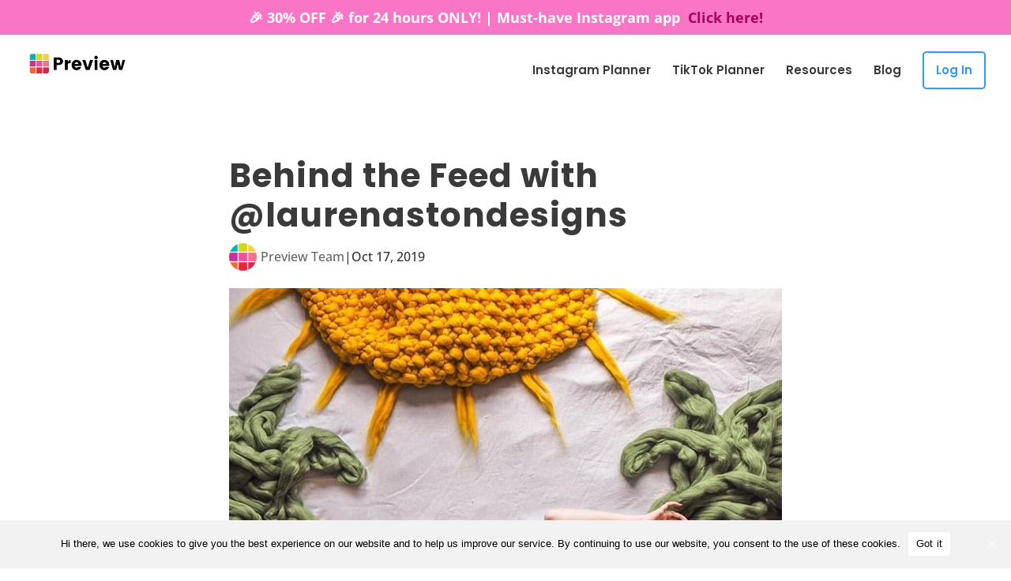

--- FILE ---
content_type: text/css
request_url: https://thepreviewapp.com/wp-content/et-cache/9140/et-core-unified-9140.min.css?ver=1767657389
body_size: -207
content:
@media all and (min-width:1024px){#page-container{padding-top:121px!important}}#disqus_thread{content-visibility:auto}ul.sub-menu{content-visibility:auto}#mobile_menu{content-visibility:auto}#et-main-area{overflow-x:hidden}.asp-products .post-meta,.asp_post_title{display:none}.asp_post_thumbnail img{border:none}.asp_product_buy_btn.blue{background:none;background-color:#3897F0;color:#fff!important;text-shadow:none!important}

--- FILE ---
content_type: text/css
request_url: https://thepreviewapp.com/wp-content/et-cache/9140/et-core-unified-tb-30396-deferred-9140.min.css?ver=1767657390
body_size: 286
content:
.et_pb_section_0_tb_footer.et_pb_section{background-color:#fafafa!important}.et_pb_row_1_tb_footer.et_pb_row{padding-top:5px;padding-bottom:5px}.et_pb_divider_0_tb_footer:before{border-top-color:#e2e2e2;border-top-style:solid;border-top-width:1px}.et_pb_row_2_tb_footer.et_pb_row{padding-top:1px}.et_pb_section_0{display:none}.et_pb_image_16,.et_pb_image_15,.et_pb_image_14,.et_pb_image_0,.et_pb_image_7{text-align:left;margin-left:0}.et_pb_image_1{display:none;text-align:left;margin-left:0}.et_pb_image_8 .et_pb_image_wrap,.et_pb_image_2 .et_pb_image_wrap,.et_pb_image_4 .et_pb_image_wrap,.et_pb_image_10 .et_pb_image_wrap,.et_pb_image_5 .et_pb_image_wrap,.et_pb_image_6 .et_pb_image_wrap{border-width:1px;border-color:#f2f2f2}.et_pb_image_11,.et_pb_image_13,.et_pb_image_12,.et_pb_image_10,.et_pb_image_17,.et_pb_image_9,.et_pb_image_8,.et_pb_image_6,.et_pb_image_5,.et_pb_image_2,.et_pb_image_4,.et_pb_image_3{text-align:center}.et_pb_image_9 .et_pb_image_wrap,.et_pb_image_17 .et_pb_image_wrap,.et_pb_image_3 .et_pb_image_wrap,.et_pb_image_12 .et_pb_image_wrap,.et_pb_image_13 .et_pb_image_wrap,.et_pb_image_11 .et_pb_image_wrap{border-color:#f2f2f2}.et_pb_section_19.et_pb_section{padding-top:60px;padding-bottom:50px;margin-top:50px;margin-bottom:70px}.et_pb_section_20,.et_pb_section_19{width:100vw;position:relative;left:50%;right:50%;margin-left:-50vw;margin-right:-50vw}.et_pb_section_20.et_pb_section{padding-top:60px;padding-bottom:50px;margin-top:50px;margin-bottom:70px;background-color:#95e0e3!important}.et_pb_row_27,body #page-container .et-db #et-boc .et-l .et_pb_row_27.et_pb_row,body.et_pb_pagebuilder_layout.single #page-container #et-boc .et-l .et_pb_row_27.et_pb_row,body.et_pb_pagebuilder_layout.single.et_full_width_page #page-container #et-boc .et-l .et_pb_row_27.et_pb_row{width:100%;max-width:2200px}.et_pb_row_28,body #page-container .et-db #et-boc .et-l .et_pb_row_28.et_pb_row,body.et_pb_pagebuilder_layout.single #page-container #et-boc .et-l .et_pb_row_28.et_pb_row,body.et_pb_pagebuilder_layout.single.et_full_width_page #page-container #et-boc .et-l .et_pb_row_28.et_pb_row{max-width:700px}body #page-container .et_pb_section .et_pb_button_0{border-width:0px!important;border-color:RGBA(255,255,255,0);border-radius:40px;font-weight:700!important;background-color:#ffa5dc}body #page-container .et_pb_section .et_pb_button_0,body #page-container .et_pb_section .et_pb_button_0:hover{padding:0.3em 1em!important}body #page-container .et_pb_section .et_pb_button_0:before,body #page-container .et_pb_section .et_pb_button_0:after{display:none!important}.et_pb_button_0{width:85%}.et_pb_button_0,.et_pb_button_0:after{transition:all 300ms ease 0ms}.et_pb_divider_0:before{border-top-color:#f2f2f2;border-top-width:2px}.et_pb_row_27.et_pb_row{padding-right:7.5%!important;padding-left:7.5%!important;margin-left:auto!important;margin-right:auto!important;padding-right:7.5%;padding-left:7.5%}@media only screen and (max-width:980px){.et_pb_image_0,.et_pb_image_1,.et_pb_image_16,.et_pb_image_15,.et_pb_image_14,.et_pb_image_7{text-align:center;margin-left:auto;margin-right:auto}.et_pb_image_11 .et_pb_image_wrap img,.et_pb_image_16 .et_pb_image_wrap img,.et_pb_image_15 .et_pb_image_wrap img,.et_pb_image_14 .et_pb_image_wrap img,.et_pb_image_13 .et_pb_image_wrap img,.et_pb_image_12 .et_pb_image_wrap img,.et_pb_image_9 .et_pb_image_wrap img,.et_pb_image_10 .et_pb_image_wrap img,.et_pb_image_0 .et_pb_image_wrap img,.et_pb_image_8 .et_pb_image_wrap img,.et_pb_image_7 .et_pb_image_wrap img,.et_pb_image_6 .et_pb_image_wrap img,.et_pb_image_5 .et_pb_image_wrap img,.et_pb_image_4 .et_pb_image_wrap img,.et_pb_image_3 .et_pb_image_wrap img,.et_pb_image_2 .et_pb_image_wrap img,.et_pb_image_1 .et_pb_image_wrap img,.et_pb_image_17 .et_pb_image_wrap img{width:auto}}@media only screen and (max-width:767px){.et_pb_image_0 .et_pb_image_wrap img,.et_pb_image_10 .et_pb_image_wrap img,.et_pb_image_16 .et_pb_image_wrap img,.et_pb_image_15 .et_pb_image_wrap img,.et_pb_image_14 .et_pb_image_wrap img,.et_pb_image_13 .et_pb_image_wrap img,.et_pb_image_12 .et_pb_image_wrap img,.et_pb_image_11 .et_pb_image_wrap img,.et_pb_image_9 .et_pb_image_wrap img,.et_pb_image_1 .et_pb_image_wrap img,.et_pb_image_8 .et_pb_image_wrap img,.et_pb_image_7 .et_pb_image_wrap img,.et_pb_image_6 .et_pb_image_wrap img,.et_pb_image_5 .et_pb_image_wrap img,.et_pb_image_4 .et_pb_image_wrap img,.et_pb_image_3 .et_pb_image_wrap img,.et_pb_image_2 .et_pb_image_wrap img,.et_pb_image_17 .et_pb_image_wrap img{width:auto}}